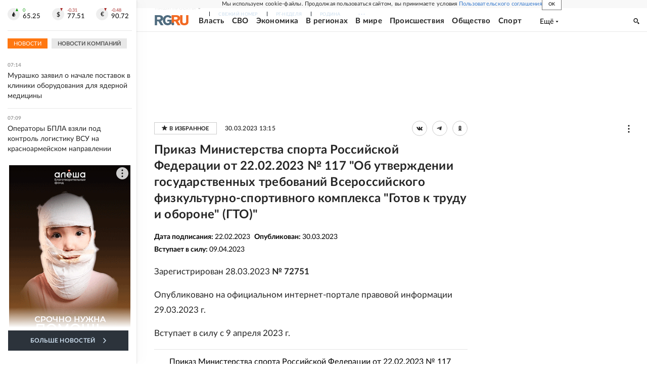

--- FILE ---
content_type: text/html
request_url: https://tns-counter.ru/nc01a**R%3Eundefined*rg_ru/ru/UTF-8/tmsec=mx3_rg_ru/506535047***
body_size: 17
content:
E2F279106971A70EG1769056014:E2F279106971A70EG1769056014

--- FILE ---
content_type: text/css; charset=UTF-8
request_url: https://cdnfiles.rg.ru/_next/static/css/35d7a02ea3b5db09.css
body_size: 6408
content:
.Page_section__r7mr6{display:flex}.Page_main__CL9dG{padding:20px 16px;flex-grow:1;background:#fff;width:100%}.Page_aside__1w1_Y{display:none}.Page_title__s6ifc{font-size:18px;line-height:1;margin:0 0 18px;text-transform:uppercase}.Page_description__Nwbw8{font-style:italic;margin-bottom:20px}.Page_content__8_FWj,.Page_description__Nwbw8{font-size:16px;line-height:28px}.Page_asideItem__bKJ_h{position:relative;z-index:0}.Page_asideItem__bKJ_h>:not(:empty){margin-bottom:20px!important}.Page_adv__vJYjA{width:100%;background-color:#f5f5f5}@media screen and (min-width:768px){.Page_section__r7mr6{padding-top:20px}.Page_noMinHeight__3ZKou{padding-bottom:20px}.Page_main__CL9dG{min-width:100%;padding:22px 16px 30px;position:relative;padding-top:0!important}.Page_hasAside__7Jhp5 .Page_main__CL9dG{min-width:492px;max-width:492px;padding-right:0}.Page_hasAside__7Jhp5 .Page_aside__1w1_Y{min-width:240px;max-width:240px;margin-left:20px;display:block}.Page_adv__vJYjA{background-color:transparent}}@media screen and (min-width:990px){.Page_section__r7mr6{padding-top:20px}.Page_main__CL9dG{padding:25px 20px}.Page_hasAside__7Jhp5 .Page_main__CL9dG{min-width:655px;max-width:655px}.Page_hasAside__7Jhp5 .Page_aside__1w1_Y{min-width:280px;max-width:280px;margin-left:35px}.Page_title__s6ifc{font-size:20px}}@media screen and (min-width:1280px){.Page_section__r7mr6{min-height:calc(100vh - 80px);padding-top:36px}.Page_noMinHeight__3ZKou{min-height:0!important;padding-bottom:36px}.Page_noMinHeight__3ZKou .Page_main__CL9dG{min-height:0!important}.Page_main__CL9dG{padding:20px 35px}.Page_hasAside__7Jhp5 .Page_aside__1w1_Y{min-width:300px;max-width:300px;margin-left:35px}.Page_title__s6ifc{font-size:28px;margin-bottom:26px}}@media screen and (min-width:1680px){.Page_section__r7mr6{padding-top:40px}.Page_noMinHeight__3ZKou{padding-bottom:40px}.Page_main__CL9dG{padding:30px 40px}.Page_hasAside__7Jhp5 .Page_main__CL9dG{min-width:1020px;max-width:1020px}.Page_hasAside__7Jhp5 .Page_aside__1w1_Y{min-width:300px;max-width:300px}.Page_asideFixed__yV4gt{position:absolute;top:308px;right:20px}}@media print{.Page_adv__vJYjA{display:none}}.AddToFavorites_root__9jP4b{width:124px;height:24px;transition:.5s;font-weight:700;font-size:11px;letter-spacing:.02em;padding:0;margin:0;line-height:24px;border:1px solid #ccc;text-align:center;background:#fff;font-style:normal;text-transform:uppercase;color:#252525;cursor:pointer}.AddToFavorites_isLoading__DNsNm{opacity:.5;pointer-events:none}.AddToFavorites_root__9jP4b svg{width:11px;height:10px;margin-right:4px;transition:.5s;fill:#252525}.AddToFavorites_root__9jP4b:after{content:"в избранное"}.AddToFavorites_root__9jP4b.AddToFavorites_isAdd__CHV7S:after{content:"в избранном"}.AddToFavorites_root__9jP4b.AddToFavorites_isAdd__CHV7S svg{fill:#f71}.AddToFavorites_root__9jP4b:disabled{opacity:.5;cursor:no-drop}@media screen and (min-width:768px){.AddToFavorites_root__9jP4b:hover:not(:disabled){background-color:#f71;border-color:#f71;color:#fff}.AddToFavorites_root__9jP4b:hover:not(:disabled) svg{fill:#fff}}.Tooltip_root__SoNds{display:block;width:max-content;border:none;visibility:hidden;position:absolute;text-transform:uppercase;background-color:#2c333b;color:#ccdeee;padding:5px 16px;border-radius:2px;opacity:0;transition:.3s;font-size:11px;font-weight:700;line-height:22px;letter-spacing:.02em;z-index:1}.Tooltip_root__SoNds:before{content:"";display:block;position:absolute;background-color:inherit;width:10px;height:10px;border-radius:2px 0 2px 0;top:50%}.Tooltip_root__SoNds:after{content:"";display:block;position:absolute;width:10px;height:100%;top:0}.Tooltip_root__SoNds.Tooltip_right__S5Ite{left:calc(100% + 10px)}.Tooltip_root__SoNds.Tooltip_right__S5Ite:before{transform:translate(-50%,-50%) rotate(-45deg);left:0}.Tooltip_root__SoNds.Tooltip_right__S5Ite:after{left:auto;right:100%}.Tooltip_root__SoNds.Tooltip_left__DB1_P{left:auto;right:calc(100% + 10px)}.Tooltip_root__SoNds.Tooltip_left__DB1_P:before{transform:translate(50%,-50%) rotate(-45deg);left:auto;right:0}.Tooltip_root__SoNds.Tooltip_left__DB1_P:after{left:100%}.Tooltip_root__SoNds.Tooltip_bottom__f_tNA{top:calc(100% + 6px);left:50%;transform:translateX(-50%)}.Tooltip_root__SoNds.Tooltip_bottom__f_tNA:before{transform:translate(-50%,-30%) rotate(-45deg);left:50%;top:0}.Tooltip_root__SoNds.Tooltip_bottom__f_tNA:after{height:6px;width:70px;bottom:100%;left:50%;top:auto;transform:translateX(-50%)}.AddToFavoritesNew_isLoading__EWOGR{opacity:.5;pointer-events:none}.AddToFavoritesNew_root__cIUiT{border:none;display:flex;align-items:center;background-color:transparent;position:relative;padding:0;width:20px;height:18px}.AddToFavoritesNew_root__cIUiT svg{width:100%;height:100%;transition:.3s;stroke-width:1.5px;fill:transparent;stroke:#252525}.AddToFavoritesNew_root__cIUiT.AddToFavoritesNew_isAdd__IqPOu svg{stroke:#f71;fill:#f71}.AddToFavoritesNew_root__cIUiT:disabled{opacity:.5;cursor:no-drop}.AddToFavoritesNew_root__cIUiT:hover .AddToFavoritesNew_tooltip__EEHln{opacity:1;visibility:visible}@media (hover:hover){.AddToFavoritesNew_root__cIUiT:hover svg{cursor:pointer;stroke:#f71}}.ShareInContent_wrapper__wrsbD{display:grid;grid-template-columns:repeat(3,30px);background-color:#fff;grid-gap:8px}.ShareInContent_item__T44ua{width:100%;height:30px;border-radius:50%;padding:0;border:1px solid #ccc;position:relative;display:flex;background-color:transparent;justify-content:center;align-items:center;cursor:pointer;transition:.5s}.ShareInContent_item__T44ua svg{fill:#252525;transition:.5s}.ShareInContent_vk__swoww svg{width:12px;height:7px}.ShareInContent_ok__SREoU svg{width:6px;height:10px}.ShareInContent_tg__vdqhP svg{position:relative;right:1px;width:10px;height:8.5px}.ShareInContent_text__IUZ3Z{font-style:normal;font-weight:700;font-size:11px;line-height:200%;letter-spacing:.02em;text-transform:uppercase;color:#252525;display:none}.ShareInContent_wrapper__wrsbD.ShareInContent_vertical__75EKh{grid-template-columns:repeat(1,48px);background-color:transparent;flex-direction:column}.ShareInContent_wrapper__wrsbD.ShareInContent_vertical__75EKh .ShareInContent_text__IUZ3Z{display:none}.ShareInContent_wrapper__wrsbD.ShareInContent_vertical__75EKh .ShareInContent_item__T44ua{background-color:#fff;border:none;border-radius:0;height:48px}.ShareInContent_wrapper__wrsbD.ShareInContent_vertical__75EKh .ShareInContent_vk__swoww svg{width:15px;height:9px}.ShareInContent_wrapper__wrsbD.ShareInContent_vertical__75EKh .ShareInContent_ok__SREoU svg{width:9px;height:13px}.ShareInContent_wrapper__wrsbD.ShareInContent_vertical__75EKh .ShareInContent_tg__vdqhP svg{position:relative;right:1px;width:13px;height:11px}@media screen and (min-width:768px){.ShareInContent_item__T44ua:hover svg{fill:#fff}.ShareInContent_tg__vdqhP:hover,.ShareInContent_wrapper__wrsbD.ShareInContent_vertical__75EKh .ShareInContent_item__T44ua.ShareInContent_tg__vdqhP:hover{border-color:#0ab5f4;background-color:#0ab5f4}.ShareInContent_vk__swoww:hover,.ShareInContent_wrapper__wrsbD.ShareInContent_vertical__75EKh .ShareInContent_item__T44ua.ShareInContent_vk__swoww:hover{border-color:#027bff;background-color:#027bff}.ShareInContent_ok__SREoU:hover,.ShareInContent_wrapper__wrsbD.ShareInContent_vertical__75EKh .ShareInContent_item__T44ua.ShareInContent_ok__SREoU:hover{border-color:#ed812b;background-color:#ed812b}.ShareInContent_wrapper__wrsbD{grid-gap:10px}}@media screen and (min-width:1680px){.ShareInContent_wrapper__wrsbD{grid-template-columns:auto repeat(3,30px);align-items:center}.ShareInContent_wrapper__wrsbD.ShareInContent_vertical__75EKh{grid-template-columns:repeat(1,60px)}.ShareInContent_wrapper__wrsbD.ShareInContent_vertical__75EKh .ShareInContent_item__T44ua{height:60px}.ShareInContent_text__IUZ3Z{display:block}}.TextMistakeForm_root__785KA{position:relative;background-color:#fff;width:100%;margin:8px 0 0;padding:10px;color:#000;border:1px solid #dedede;border-radius:2px;box-shadow:1px 1px 15px rgba(0,0,0,.3)}.TextMistakeForm_isLoading__fHJIp:after{content:"";position:absolute;top:0;left:0;width:100%;height:100%;background-color:#fff;opacity:.5}.TextMistakeForm_root__785KA:before{content:"";margin-left:50%;position:absolute;top:-8px;left:-7px;display:block;width:0;height:0;border-color:transparent transparent #fff;border-style:solid;border-width:0 7px 8px}.TextMistakeForm_caption__UZLpv{text-align:center}.TextMistakeForm_content__aYlc_{padding-top:10px;position:relative}.TextMistakeForm_textButton__InBmN{display:inline-block;background:none;margin:0;padding:0;color:#1f77bb;font-size:14px;border:0;cursor:pointer}.TextMistakeForm_form__R4lCZ{display:flex;align-items:baseline}.TextMistakeForm_item__6x9TK{align-content:center}.TextMistakeForm_itemText__JXipu{flex-grow:1;margin-right:5px}.TextMistakeForm_itemSubmit__Or6QA{margin-left:auto}.TextMistakeForm_textInput__h0Epm{margin:0;padding:0 4px;display:block;width:100%;height:32px;line-height:32px;outline:none;border:1px solid #e8e8e8;font-size:14px}.TextMistakeForm_textInput__h0Epm:disabled{background:#f1f1f1;opacity:.6}.TextMistakeForm_submitButton__06jrG{align-content:center;align-items:center;justify-content:center;font-size:13px;line-height:1;color:#fff;border:0;margin:0;padding:0 24px;height:32px;background:linear-gradient(272.68deg,#ee6911,#ed872d 100%,#ee8830 0);outline:none;cursor:pointer}.TextMistakeForm_submitButtonText___2PI_{display:inline-block;line-height:1}.PageDocumentContentRelations_root__EacnP{padding:20px;background:#f5f5f5}.PageDocumentContentRelations_section__OPx5b{margin-bottom:30px}.PageDocumentContentRelations_section__OPx5b:last-child{margin-bottom:0}.PageDocumentContentRelations_title__7H_VE{font-size:14px;font-weight:700;font-style:italic;margin-bottom:16px}.PageDocumentContentRelations_item__H_6xl{font-size:14px;color:#252525;text-decoration:none;display:block;margin-bottom:10px}.PageDocumentContentAttachments_wrapper__R8vsn{border-top:1px solid #e5e5e5;border-bottom:1px solid #e5e5e5;font-size:16px;line-height:28px;padding:10px 30px;margin-bottom:16px}.PageDocumentContentAttachments_format__4QPvJ{color:#aaa}.PageDocumentContentAttachments_link__TgX6n{color:inherit;text-decoration:none}.PageDocumentContentAttachments_link__TgX6n:hover .PageDocumentContentAttachments_description__5iNQI{text-decoration:underline}@media screen and (min-width:1680px){.PageDocumentContentAttachments_wrapper__R8vsn{width:750px;margin:0 auto 16px}}.LinksOfGazeta_item__JdZr8{font-weight:700;margin-right:4px;text-decoration:none;color:#5d6f7b;display:block}.PageDocumentContent_metatop__6_7Rs{font-size:11px;line-height:22px;letter-spacing:.02em;display:grid;grid-template-columns:repeat(2,max-content);justify-content:space-between;grid-gap:6px;gap:6px}.PageDocumentContent_date__67Un7{grid-row:1;grid-column:1/3;margin-left:auto}.PageDocumentContent_hideBtnFavorite__FrLO2 .PageDocumentContent_date__67Un7{grid-column:1/2;display:flex;align-items:center}.PageDocumentContent_title__uIIaK{font-size:22px;line-height:33px;font-weight:700;margin:16px 0;letter-spacing:.01em;color:#252525}.PageDocumentContent_announce__nKyj2{font-size:18px;line-height:26px;font-weight:400;margin-bottom:16px;color:#252525}.PageDocumentContent_meta__m8l6C{font-size:11px;line-height:17px;padding-top:5px;padding-bottom:5px;color:#5d6f7b}.PageDocumentContent_parents__c5OoY{margin-bottom:16px}.PageDocumentContent_metaRGLogo__YMmGv{margin-right:6px;display:flex}.PageDocumentContent_metaRGLogo__YMmGv svg{width:34px;height:10px;vertical-align:middle}.PageDocumentContent_metaDates__9zZm2{font-size:13px;line-height:1.8;margin-bottom:16px}.PageDocumentContent_metaDates__9zZm2>div>b:nth-child(2){padding-left:8px}.PageDocumentContent_metaShare___TcFT{display:flex;justify-content:space-between;align-items:flex-start}.PageDocumentContent_lead__Et8j9{font-size:16px;font-weight:700;line-height:28px;margin-bottom:16px}.PageDocumentContent_text__imPVx{color:#252525;font-size:18px;line-height:29px}.PageDocumentContent_text__imPVx p{margin-top:0;margin-bottom:16px}.PageDocumentContent_text__imPVx .embed_video{width:100%;height:0;padding-bottom:57%;position:relative;overflow:hidden}.PageDocumentContent_text__imPVx .embed_video>div{position:static!important}.PageDocumentContent_text__imPVx .embed iframe,.PageDocumentContent_text__imPVx .embed>div{width:100%}.PageDocumentContent_text__imPVx .embed_video iframe{height:100%;position:absolute}.PageDocumentContent_text__imPVx .article-img{max-width:100%;margin-bottom:16px}.PageDocumentContent_text__imPVx .article-img__removeBtn{display:none}.PageDocumentContent_text__imPVx .article-img img{max-width:100%}.PageDocumentContent_text__imPVx .article-img.circle img{border-radius:50%}.PageDocumentContent_text__imPVx table{width:100%;margin:0 0 16px;table-layout:fixed;border-collapse:collapse}.PageDocumentContent_text__imPVx td{border:1px solid #e8e8e8;padding:10px 16px;font-weight:400;font-size:12px;line-height:160%;-webkit-hyphens:auto;hyphens:auto;vertical-align:top}.PageDocumentContent_text__imPVx .ql-indent-1{padding-left:48px}.PageDocumentContent_text__imPVx .ql-indent-2{padding-left:96px}.PageDocumentContent_text__imPVx .ql-indent-3{padding-left:144px}.PageDocumentContent_text__imPVx .ql-indent-4{padding-left:192px}.PageDocumentContent_text__imPVx .ql-indent-5{padding-left:240px}.PageDocumentContent_text__imPVx .ql-indent-6{padding-left:288px}.PageDocumentContent_text__imPVx .ql-indent-7{padding-left:336px}.PageDocumentContent_text__imPVx .ql-indent-8{padding-left:384px}.PageDocumentContent_text__imPVx .ql-align-center{text-align:center}.PageDocumentContent_text__imPVx .ql-align-right{text-align:right}.PageDocumentContent_text__imPVx .ql-align-justify{text-align:justify}.PageDocumentContent_text__imPVx .lead{font-weight:700;margin-bottom:16px}.PageDocumentContent_text__imPVx .embed{margin:20px 0}.PageDocumentContent_text__imPVx .Section{position:relative;font-weight:700;margin:40px 0;padding:20px 40px;text-align:center;clear:both}.PageDocumentContent_text__imPVx .Section:after,.PageDocumentContent_text__imPVx .Section:before{content:"";width:40%;margin:auto;position:absolute;right:0;left:0}.PageDocumentContent_text__imPVx .Section:before{top:0;border-top:3px solid #5c707c}.PageDocumentContent_text__imPVx .Section:after{bottom:0;border-bottom:3px solid #5c707c}.PageDocumentContent_text__imPVx .incut{font-size:18px;line-height:28px;font-weight:700;margin-top:36px;margin-bottom:36px;position:relative}.PageDocumentContent_text__imPVx .incut:before{content:"\201c";font-size:56px;color:#ccc;position:absolute;top:-4px;left:-14px}.PageDocumentContent_metabottom__BI3KI{display:flex;justify-content:space-between;align-items:center;padding:16px 0;border-top:1px solid #eee}.PageDocumentContent_metabottom__BI3KI .PageDocumentContent_shareWrapper___vpCJ{margin-left:auto}@media screen and (min-width:320px) and (max-width:767px){.PageDocumentContent_text__imPVx .article-img{width:100%!important}}@media screen and (min-width:768px){.PageDocumentContent_metatop__6_7Rs{background:transparent;align-items:center;grid-template-columns:max-content 1fr max-content;gap:16px;font-size:12px;line-height:1;margin-bottom:12px}.PageDocumentContent_hideBtnFavorite__FrLO2 .PageDocumentContent_metatop__6_7Rs{grid-template-columns:repeat(2,max-content)}.PageDocumentContent_meta__m8l6C{font-size:12px;display:flex;align-items:center}.PageDocumentContent_metaDates__9zZm2{font-size:14px}.PageDocumentContent_date__67Un7{grid-row:1;grid-column:2;margin-right:20px;margin-left:0}.PageDocumentContent_title__uIIaK{margin-top:0;margin-bottom:10px;line-height:28px}.PageDocumentContent_metabottom__BI3KI{padding:20px 0}.PageDocumentContent_text__imPVx{font-size:16px;line-height:27px}.PageDocumentContent_text__imPVx .rg-lyrics>div{padding-left:23px}.PageDocumentContent_text__imPVx .article-img_f_left{width:unset;float:left;margin-right:15px;margin-bottom:36px}.PageDocumentContent_text__imPVx .article-img_f_right{width:unset;float:right;margin-left:15px;margin-bottom:36px}.PageDocumentContent_text__imPVx .article-img_a_center{margin:0 auto}.PageDocumentContent_text__imPVx .incut{font-size:20px;line-height:28px;font-weight:400;padding-left:16px}.PageDocumentContent_text__imPVx .incut:before{font-size:88px;top:6px;left:-12px}.PageDocumentContent_text__imPVx td{font-size:15px}}@media screen and (min-width:990px){.PageDocumentContent_announce__nKyj2{line-height:28px}.PageDocumentContent_text__imPVx{font-size:17px;line-height:29px}.PageDocumentContent_text__imPVx .embed_video{padding-bottom:57%}.PageDocumentContent_text__imPVx rg-incut[align=left]{float:left}.PageDocumentContent_text__imPVx rg-incut[align=right]{float:right}.PageDocumentContent_text__imPVx .incut{font-size:22px;line-height:30px}.PageDocumentContent_underText___INsn{margin-bottom:40px}}@media screen and (min-width:1280px){.PageDocumentContent_metaDates__9zZm2{font-size:14px}.PageDocumentContent_announce__nKyj2,.PageDocumentContent_title__uIIaK{font-size:24px;line-height:32px}.PageDocumentContent_metabottom__BI3KI{padding:32px 0}.PageDocumentContent_parents__c5OoY{margin-bottom:32px}.PageDocumentContent_text__imPVx{font-size:17px;line-height:30px}.PageDocumentContent_text__imPVx .incut,.PageDocumentContent_text__imPVx rg-incut[align=left],.PageDocumentContent_text__imPVx rg-incut[block-view=width]{margin-left:-32px}.PageDocumentContent_text__imPVx .rg-lyrics>div{padding-left:28px}.PageDocumentContent_text__imPVx .embed_video{width:100%;padding-bottom:57%}}@media screen and (min-width:1680px){.PageDocumentContent_metatop__6_7Rs{margin-bottom:10px}.PageDocumentContent_image__6Uzda{margin-bottom:40px}.PageDocumentContent_text__imPVx{font-size:19px;line-height:34px}.PageDocumentContent_meta__m8l6C,.PageDocumentContent_metabottom__BI3KI,.PageDocumentContent_text__imPVx{width:750px;margin:0 auto}.PageDocumentContent_parents__c5OoY{width:750px;margin:0 auto 32px}.PageDocumentContent_text__imPVx rg-incut[block-view=width]{margin-right:30px;margin-left:0}.PageDocumentContent_text__imPVx .incut{font-size:27px;line-height:37px}}.BlockDocumentsFreshItem_headerItem__qsg1W{display:flex;justify-content:space-between;align-items:flex-end;padding-top:10px;padding-bottom:6px;border-bottom:1px solid #efefef}.BlockDocumentsFreshItem_datetime__ABN9F{font-size:10px;letter-spacing:.02em;color:#777;text-decoration:none}.BlockDocumentsFreshItem_item__fp6lv{color:#777;line-height:20px;position:relative}.BlockDocumentsFreshItem_icon__T9SrT{padding:0 8px 8px;background:#fff}.BlockDocumentsFreshItem_white___9ap4 .BlockDocumentsFreshItem_icon__T9SrT{background:#fff}.BlockDocumentsFreshItem_item__fp6lv .BlockDocumentsFreshItem_icon__T9SrT{position:absolute;top:-15px;right:0}.BlockDocumentsFreshItem_link__OwlFy{color:#37c;font-size:14px;line-height:20px;font-weight:700;text-decoration:none;display:inline-block;margin-bottom:20px;max-height:180px}.BlockDocumentsFreshItem_link__OwlFy,.BlockDocumentsFreshItem_text___9Naf{margin-top:1rem;-webkit-line-clamp:3;-webkit-box-orient:vertical;-moz-line-clamp:3;display:-webkit-box;overflow:hidden}.BlockDocumentsFreshItem_text___9Naf{font-size:13px}@media screen and (min-width:768px){.BlockDocumentsFreshItem_icon__T9SrT{background:#f8f8f8}}@media screen and (min-width:1280px){.BlockDocumentsFreshItem_icon__T9SrT{padding:0 8px 8px;background:#f8f8f8}}.BlockDocumentsFresh_wrapper__aZE72{margin:0 -16px;background:#fff;padding:20px 0}.BlockDocumentsFresh_white__3NbK3 i{background:#fff}.BlockDocumentsFresh_aside__tOQL2{display:none}.BlockDocumentsFresh_header__BI25_{font-size:11px;line-height:24px;color:#555;text-transform:uppercase;font-weight:700;margin-bottom:8px;padding-left:16px;justify-content:flex-start;width:100%;height:20px}.BlockDocumentsFresh_list__CT3V4{display:flex;flex-direction:column;list-style:none;border:4px solid #efefef;padding:0 17px 9px 24px;min-height:380px;margin:0}@media screen and (min-width:768px){.BlockDocumentsFresh_wrapper__aZE72{display:none;background:none;padding:0;margin:0}.BlockDocumentsFresh_aside__tOQL2{display:block}.BlockDocumentsFresh_header__BI25_{padding-left:0}.BlockDocumentsFresh_list__CT3V4{min-height:auto}}@media screen and (min-width:1280px){.BlockDocumentsFresh_wrapper__aZE72{padding:0;display:flex;flex-wrap:wrap;background:none;flex-direction:column}.BlockDocumentsFresh_wrapper__aZE72.BlockDocumentsFresh_indexPage__3_VcY{max-width:280px}.BlockDocumentsFresh_indexPage__3_VcY .BlockDocumentsFresh_list__CT3V4{border:4px solid #e0e0e0;padding:0 22px;min-height:480px}}@media screen and (min-width:1680px){.BlockDocumentsFresh_list__CT3V4{height:480px}}.PageDocSubs_root__yTjXJ{padding:20px;text-align:center;border:10px solid #f5f5f5}.PageDocSubs_titleDoc__8u3QE{font-size:13px;margin-bottom:12px}.PageDocSubs_button__HCkLY{font-size:13px;background:linear-gradient(272.68deg,#ed6a2d,#ed872d);padding:8.5px 10.5px;color:#fff;display:inline-block;width:150px;cursor:pointer}@media screen and (max-width:490px){.BlockGnezdo_stickyBox__FS9fm{min-height:640px}}@media screen and (min-width:491px) and (max-width:600px){.BlockGnezdo_stickyBox__FS9fm{min-height:700px}}@media screen and (min-width:601px) and (max-width:700px){.BlockGnezdo_stickyBox__FS9fm{min-height:770px}}@media screen and (max-width:700px){.BlockGnezdo_stickyBox__FS9fm .BlockGnezdo_sticky__VHZHl{position:-webkit-sticky;position:sticky;top:var(--all-headers-height)}}.FeedItemNew_root___KAsm{display:flex}.FeedItemNew_link__yUF3x{text-decoration:none;font-size:15px;font-family:var(--font-lato);line-height:22px;font-weight:400;width:100%}.FeedItemNew_dark__GI__n .FeedItemNew_link__yUF3x{color:#fff}.FeedItemNew_bold__FEsFI,.FeedItemNew_dark__GI__n .FeedItemNew_link__yUF3x strong{font-weight:700}.FeedItemNew_dark__GI__n .FeedItemNew_link__yUF3x:visited{color:#999}.FeedItemNew_dark__GI__n:not(:last-child){padding-bottom:16px;border-bottom:1px solid hsla(0,0%,100%,.15)}.FeedItemNew_darkWithImage__huWJz .FeedItemNew_link__yUF3x,.FeedItemNew_orangeWithImage__HlTo_ .FeedItemNew_link__yUF3x,.FeedItemNew_orange__dDeg7 .FeedItemNew_link__yUF3x{color:#252525}.FeedItemNew_orange__dDeg7 .FeedItemNew_link__yUF3x strong{font-weight:700}.FeedItemNew_darkWithImage__huWJz .FeedItemNew_link__yUF3x:visited,.FeedItemNew_orangeWithImage__HlTo_ .FeedItemNew_link__yUF3x:visited,.FeedItemNew_orange__dDeg7 .FeedItemNew_link__yUF3x:visited{color:#777}.FeedItemNew_darkWithImage__huWJz:not(:last-child),.FeedItemNew_orangeWithImage__HlTo_:not(:last-child),.FeedItemNew_orange__dDeg7:not(:last-child){padding-bottom:12px;border-bottom:1px solid #e8e8e8}.FeedItemNew_orangeWithImage__HlTo_ .FeedItemNew_link__yUF3x strong{font-weight:700;color:#f71}.FeedItemNew_darkWithImage__huWJz .FeedItemNew_link__yUF3x strong{font-weight:700;color:#607788}.FeedItemNew_darkWithImage__huWJz .FeedItemNew_link__yUF3x,.FeedItemNew_orangeWithImage__HlTo_ .FeedItemNew_link__yUF3x{display:flex;align-items:center;justify-content:space-between;gap:16px}.FeedItemNew_orangeWithImage__HlTo_ .FeedItemNew_imageBox__4okhd{aspect-ratio:64/64}.FeedItemNew_darkWithImage__huWJz .FeedItemNew_imageBox__4okhd{aspect-ratio:64/43;display:grid}.FeedItemNew_orangeWithImage__HlTo_ .FeedItemNew_image__BcD9R{width:64px;height:64px}.FeedItemNew_darkWithImage__huWJz .FeedItemNew_image__BcD9R{width:64px;height:43px}.FeedItemNew_darkWithImage__huWJz picture{grid-area:1/1/2/2}.FeedItemNew_mediaInfo__uxpA4{display:inline-flex;gap:8px;margin-left:8px}.FeedItemNew_mediaInfoItem__5f2Sa{display:inline-flex;gap:4px;align-items:center;color:#f71;font-family:var(--font-lato);font-size:11px;font-weight:700;line-height:20px}.FeedItemNew_mediaInfoPhotoIcon__Gbgxj{width:15px;height:12px;fill:#f71}.FeedItemNew_mediaInfoVideoIcon__jyow8{width:14px;height:14px;fill:#f71}.FeedItemNew_iconDecorBox__Pix4s{width:100%;height:100%;display:flex;align-items:center;justify-content:center;grid-area:1/1/2/2;background:linear-gradient(0deg,rgba(37,37,37,.2),rgba(37,37,37,.2))}.FeedItemNew_iconDecorVideo__iGAeg{width:18px;height:18px;fill:#fff}.FeedItemNew_iconDecorPhoto__qpJsM{width:18px;height:15px;fill:#fff}.MainTodayNew_root__HQOca{display:flex;flex-direction:column}.MainTodayNew_head__Kj9GK{display:flex}.MainTodayNew_body__0eW66{display:flex;flex-direction:column;margin:0;padding:0;list-style-type:none}.MainTodayNew_darkWithImage__uI_bU,.MainTodayNew_darkWithImage__uI_bU .MainTodayNew_body__0eW66,.MainTodayNew_orangeWithImage__YhxoW,.MainTodayNew_orangeWithImage__YhxoW .MainTodayNew_body__0eW66,.MainTodayNew_orange__kfqUS,.MainTodayNew_orange__kfqUS .MainTodayNew_body__0eW66{gap:12px}.MainTodayNew_dark__OVdoC .MainTodayNew_body__0eW66{gap:16px;padding:0 16px 16px}.MainTodayNew_dark__OVdoC{gap:16px;background:linear-gradient(163deg,#345 -.52%,#222830 100.66%)}.MainTodayNew_title__QzdaR{color:#fff;font-family:var(--font-lato);font-weight:700;line-height:20px;text-transform:uppercase}.MainTodayNew_orangeWithImage__YhxoW .MainTodayNew_head__Kj9GK,.MainTodayNew_orange__kfqUS .MainTodayNew_head__Kj9GK{padding:12px 16px;background:linear-gradient(273deg,#ee6911,#ed872d 100%,#ee8830 0)}.MainTodayNew_darkWithImage__uI_bU .MainTodayNew_head__Kj9GK{padding:12px 16px;background:linear-gradient(163deg,#345 -.52%,#222830 100.66%)}.MainTodayNew_dark__OVdoC .MainTodayNew_head__Kj9GK{padding:16px 16px 0}.MainTodayNew_darkWithImage__uI_bU .MainTodayNew_title__QzdaR,.MainTodayNew_orangeWithImage__YhxoW .MainTodayNew_title__QzdaR,.MainTodayNew_orange__kfqUS .MainTodayNew_title__QzdaR{font-size:12px;letter-spacing:.24px}.MainTodayNew_dark__OVdoC .MainTodayNew_title__QzdaR{font-size:11px;min-height:20px;padding:0 12px;background-color:#f71;box-shadow:0 5px 5px 0 rgba(0,0,0,.35)}.PageDocument_partner__4Dwcc{margin:30px 0}.PageDocument_advBottom__1Pk5J{display:flex;margin:-30px 0 30px}.PageDocument_sticky__rSMnm{position:-webkit-sticky;position:sticky;top:var(--all-headers-height)}@media screen and (max-width:767px){.PageDocument_media7__13t6_{height:350px}.PageDocument_media7__13t6_>[data-mod=media7_mobile]{position:-webkit-sticky;position:sticky;top:96px}.editorPanelInited .PageDocument_media7__13t6_>[data-mod=media7_mobile]{top:136px}}@media screen and (min-width:1280px){.PageDocument_partner__4Dwcc{margin:35px 0}}